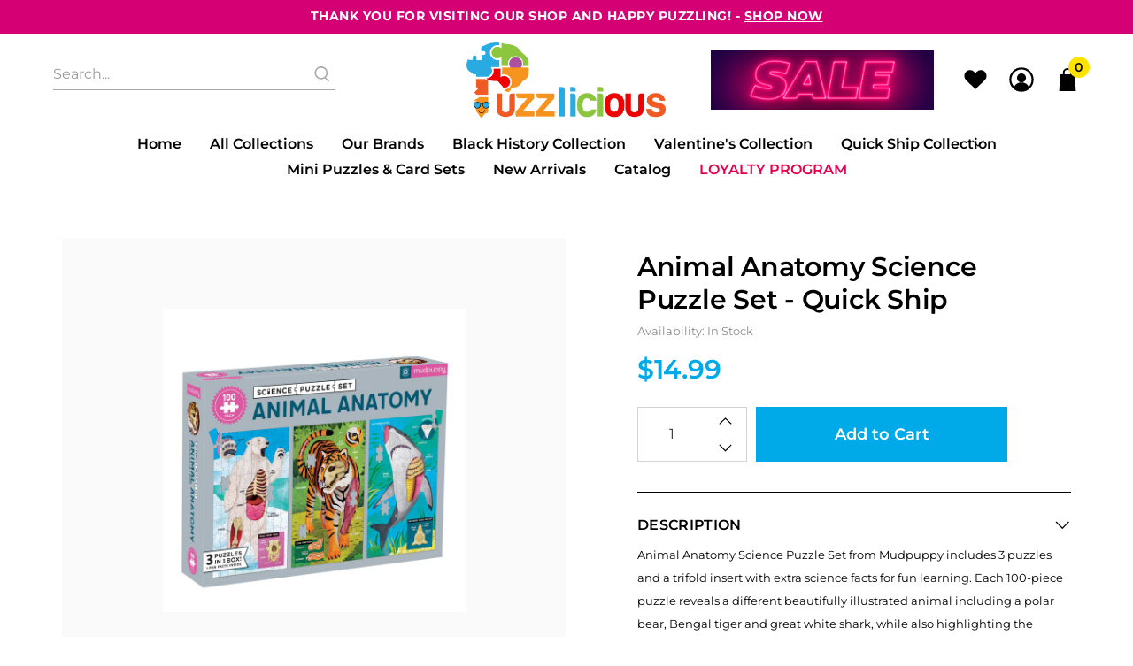

--- FILE ---
content_type: text/css
request_url: https://www.puzzlicious.com/cdn/shop/t/16/assets/custom.scss.css?v=176586717950565779401616443820
body_size: 6124
content:
#shopify-section-160320995315d0d092{padding-top:0!important;padding-bottom:0!important}#shopify-section-160320995315d0d092 .callout{width:100%;padding-top:80px!important;padding-bottom:80px!important}body,html{overflow-x:hidden}body #bis-app button.OrdersifyBIS-FloatButton.osf_float_button{opacity:0!important;visibility:hidden!important}.cart .cart__notes{padding-bottom:10px}.cart__total-savings.cart__row{display:flex;align-items:end;justify-content:space-between;margin-bottom:10px}button.button.pro-soldout{pointer-events:none}.ajax-cart__note{display:none!important}section.section.is-width-standard.recent-view-area{margin-top:30px}.purchase-details.has-quantity-box .btn.action_button{max-width:284px;background:#00a9e8;height:62px;color:#fff;font-size:18px;font-weight:600;letter-spacing:0;line-height:62px;text-align:center;min-width:284px}.list-collections .list-collection__thumbnail .image-element__wrap{height:300px!important}.list-collections .list-collection__thumbnail .image-element__wrap img{width:100%;height:100%;object-fit:contain}div#recently-viewed-products span.product-thumbnail__price.price{padding-top:20px;color:#00a9e8;font-size:28px;font-weight:600;letter-spacing:0;line-height:24px}div#recently-viewed-products .image__container.product__imageContainer{height:300px;width:100%;overflow:hidden;border:none;padding:10px;background:#f8f8f8}div#recently-viewed-products .image-element__wrap{height:100%;width:100%}.list-collections .collection-info__caption-wrapper .title{font-size:35px;line-height:41px}.list-collections .list-collection__thumbnail button.button.button--secondary{background:#00a9e8;border:1px solid #00a9e8}div#recently-viewed-products .image-element__wrap img{height:100%;width:100%;object-fit:contain}.sidebar-block__content,.sidebar-block__content-PIECES,.sidebar-block__content-BRAND,.sidebar-block__content-OCCASION,.sidebar-block__content-ARTIST{max-height:250px;overflow-y:auto}.sidebar-block__content-BRAND::-webkit-scrollbar{width:6px}.sidebar-block__content-BRAND::-webkit-scrollbar-track{box-shadow:inset 0 0 5px gray;border-radius:10px}.sidebar-block__content-BRAND::-webkit-scrollbar-thumb{background:#00a9e8;border-radius:10px}.sidebar-block__content-BRAND::-webkit-scrollbar-thumb:hover{background:#b30000}.sidebar-block__content-PIECES::-webkit-scrollbar{width:6px}.sidebar-block__content-PIECES::-webkit-scrollbar-track{box-shadow:inset 0 0 5px gray;border-radius:10px}.sidebar-block__content-PIECES::-webkit-scrollbar-thumb{background:#00a9e8;border-radius:10px}.sidebar-block__content-PIECES::-webkit-scrollbar-thumb:hover{background:#b30000}.sidebar-block__content-OCCASION::-webkit-scrollbar{width:6px}.sidebar-block__content-OCCASION::-webkit-scrollbar-track{box-shadow:inset 0 0 5px gray;border-radius:10px}.sidebar-block__content-OCCASION::-webkit-scrollbar-thumb{background:#00a9e8;border-radius:10px}.sidebar-block__content-OCCASION::-webkit-scrollbar-thumb:hover{background:#b30000}.sidebar-block__content-ARTIST::-webkit-scrollbar{width:6px}.sidebar-block__content-ARTIST::-webkit-scrollbar-track{box-shadow:inset 0 0 5px gray;border-radius:10px}.sidebar-block__content-ARTIST::-webkit-scrollbar-thumb{background:#00a9e8;border-radius:10px}.sidebar-block__content-ARTIST::-webkit-scrollbar-thumb:hover{background:#b30000}body .osf_input{padding:8px 15px;border:1px solid #949494!important;background-color:#fff;color:#000;max-width:100%;line-height:1.2;width:100%;outline:none;height:48px}body .osf_submit_button{width:100%;outline:none;border:0;text-transform:capitalize;padding:10px;height:55px;font-size:18px;font-weight:600;background:#000!important}.thumbnail.product__thumbnail.product__grid-item .thumbnail-swatch{display:none!important}a.ajax-cart__cart-link{background:#00a9e8;color:#fff!important;height:40px;line-height:40px}div#insta-feed{max-width:1200px;width:95%;margin-left:auto;margin-right:auto}.sidebar-block__content::-webkit-scrollbar{width:6px}.sidebar-block__content::-webkit-scrollbar-track{box-shadow:inset 0 0 5px gray;border-radius:10px}.sidebar-block__content::-webkit-scrollbar-thumb{background:#00a9e8;border-radius:10px}.sidebar-block__content::-webkit-scrollbar-thumb:hover{background:#b30000}.flickity-button:focus{outline:0;box-shadow:none!important}div#shopify-section-904496de-172c-48c9-bd3c-0093dd2afa48 button.sidebar-block__toggle-icon{display:none}div#shopify-section-collection__sidebar{position:relative}div#variant-inventory sapn.preorder span{color:#d20000;display:inline-block;font-weight:600}.input:focus,.input.is-focused,.input:active,.input.is-active,.textarea:focus,.textarea.is-focused,.textarea:active,.textarea.is-active{border-bottom:.5px solid #A8A8A8!important;box-shadow:none!important}ul.sidebar-block__type-list li button.close.tag-filter__clears{display:none}ul.sidebar-block__type-list li.is-active{position:relative}ul.sidebar-block__type-list li.is-active button.close.tag-filter__clears{display:inline-block;position:absolute;right:0;top:1px}ul.sidebar-block__type-list li.is-active a,.sidebar-block__content li.is-active label,ul.sidebar-block__type-list li.is-active button .icon,.sidebar-block__content li.is-active .icon{color:#00a9e8!important}ul.sidebar-block__type-list li a{display:-webkit-box;display:-moz-box;display:-ms-flexbox;display:-webkit-flex;display:flex;-webkit-align-items:center;-moz-align-items:center;-ms-align-items:center;align-items:center;-webkit-justify-content:space-between;-moz-justify-content:space-between;-ms-justify-content:space-between;justify-content:space-between;-ms-flex-pack:space-between;margin-bottom:5px}.clear-filter{position:absolute;right:0;top:13px;font-size:12px;color:#e4004a;font-style:italic;text-decoration:underline;cursor:pointer}.clear-filter a{font-size:12px;color:#e4004a;font-style:italic;text-decoration:underline}h2.featured-collection__title.title{padding-left:17px}.testimonial__nav.testimonial__nav--prev{position:absolute;left:80px;top:50%;background:#fafafa;width:64px;height:64px;border-radius:32px;text-align:center;line-height:64px;padding:4px 0 0}.testimonials.container.flickity-enabled{position:relative!important}div#shopify-section-160320995315d0d092 h2.featured-collection__title.title{margin-bottom:34px}.testimonial__nav.testimonial__nav--next{position:absolute;right:80px;top:50%;background:#fafafa;width:64px;height:64px;border-radius:32px;text-align:center;line-height:64px;padding:4px 0 0}div#shopify-section-160320995315d0d092{position:relative}div#shopify-section-160320995315d0d092 .container{position:initial}.testimonial__nav.testimonial__nav--prev span.icon,.testimonial__nav.testimonial__nav--next span.icon{color:#000;width:14px;height:20px}.flickity-prev-next-button .flickity-button-icon{width:20px;height:22px}.flickity-prev-next-button{width:64px;height:64px;background:#f8f8f8;top:40%}.flickity-button:hover .flickity-button-icon{fill:#fff}.cart-count-area{margin-top:24px}button.button.pro-soldout.action_button.button--add-to-cart{opacity:.5}.contact-form__blocks input:focus,.contact-form__blocks .textarea:focus,.contact-form__blocks .textarea.is-focused,.contact-form__blocks .textarea:active,.contact-form__blocks .textarea.is-active{border:.5px solid #A8A8A8!important;box-shadow:inset 0 1px 1px #0000001c!important}.search-popup{width:100%}.banner__wrapper.is-medium .image-element__wrap{height:300px}.dark-overlay-true:after{content:"";position:absolute;z-index:2;background:#00000061;top:0;bottom:0;left:0;right:0}.thumbnail.product__thumbnail.product__grid-item{margin-bottom:10px}.top-bar__info{padding-left:16px}.top-bar__social{position:relative;z-index:2}.top-bar__richtext{position:absolute;text-align:center;left:0;right:0;width:100%;z-index:1}.sale_image img{max-width:308px}.newsletter-form .field{margin-bottom:0!important}a.header__link.action-area__link.whishlist{padding-left:33px}.header-left input{border-bottom:1px solid #A8A8A8!important;border-left:none!important;border-top:none!important;border-right:none!important;padding:0 25px 0 0!important}form.search-form{min-width:319px}.header-left form.search-form span.icon{right:13px!important;left:auto!important;padding:0!important;width:21px!important;height:19px!important;color:#a8a8a8!important}.action-area__link{padding:0}.header-left span.icon-caption{display:none!important}.header-right{display:flex;width:38%;justify-content:flex-end;align-items:center}.header-right .icon{width:28px;height:28px}.header-top-area{display:flex;display:-webkit-flex;width:100%;justify-content:space-between;align-items:center;padding:0 60px}.header-left{width:38%;justify-content:flex-start;display:flex}.header-layout--above .header__brand{width:24%;text-align:center;padding:0}.header__link:hover,.header__link.is-active,.header__link>a:hover,.header__link>a.is-active{color:#e4004a!important}.header-cart.action-area__link,a.header__link.action-area__link{padding-left:24px}span.header-cart__count.header-cart__count--badge.badge{display:block!important;height:24px;width:24px;border-radius:12px;background-color:#ffe300;color:#000!important;font-size:14px;font-weight:600;letter-spacing:0;line-height:24px;text-align:center;top:-12px}.top-bar__richtext a{color:#fff;text-decoration:underline}#shopify-section-16032060721af8bdab .image-with-text-overlay__banner{position:relative}#shopify-section-16032060721af8bdab .caption.text-align-center.align-bottom{padding:0;bottom:82px}#shopify-section-16032060721af8bdab .caption.text-align-center.align-bottom .caption-content{padding:0}#shopify-section-16032060721af8bdab .image-with-text-overlay__banner:after{background:linear-gradient(180deg,#0000,#00000080);content:"";width:100%;height:100%;left:0;right:0;top:0;bottom:0;z-index:1;position:absolute}#shopify-section-16032060721af8bdab .caption.text-align-center.align-bottom{z-index:2}#shopify-section-16032060721af8bdab h2.image-with-text-overlay__heading.banner__heading.titl{font-size:40px;font-weight:600;letter-spacing:-.34px;line-height:49px}#shopify-section-16032060721af8bdab .image-with-text-overlay__buttons.buttons.is-justify-center a{height:50px;width:187px;background-color:#00a9e8;max-width:187px;padding:0!important;font-size:18px;font-weight:600;letter-spacing:0;line-height:22px}#shopify-section-160320846445b76c67 .list-collection__thumbnail .collection-info__caption-wrapper{display:none}#shopify-section-160320846445b76c67 .list-collection__thumbnail .product-wrap:hover .collection-info__caption-wrapper{display:block;transition:display .3s ease-in-out}.collection-info__caption-wrapper .title{font-size:50px;line-height:61px}.collection-info__caption-wrapper button{height:50px;width:195px;font-size:18px;font-weight:600;letter-spacing:0;line-height:22px}h2.featured-collection__title.title{font-size:40px;font-weight:600;letter-spacing:-.34px;line-height:49px}.thumbnail__caption{margin-top:24px;padding:0}.product-thumbnail{padding-top:0}.product-thumbnail a.product-thumbnail__title{font-size:16px;font-weight:600;letter-spacing:0;line-height:24px}.heading-wrapper{margin-bottom:34px}.has-thumbnail-sticker .product-thumbnail__price{font-size:28px;margin-top:15px;line-height:24px;letter-spacing:0}.flickity-page-dots{bottom:-42px}.card-content{padding:0}.section.is-width-wide .container.has-limit{max-width:1198px;width:95%}#shopify-section-1603208866bba1f7ad .collection-info__caption-wrapper .title{margin-top:18px;font-size:30px;font-weight:600;letter-spacing:-.34px;line-height:37px;margin-bottom:20px;text-align:center;text-transform:capitalize}.featured-collection .image-element__wrap img{min-height:280px;object-fit:cover;overflow:hidden}#shopify-section-1603209893ead78a20{padding-bottom:125px!important}div#shopify-section-160320995315d0d092 .heading-wrapper{margin-bottom:0}.testimonial-blocks{background:#fff;padding:38px}.testimonial__images{max-width:181px;margin:10px auto 0;width:100%;height:181px}.testimonial__descriptions{font-size:15.5px;font-weight:500;letter-spacing:-.12px;line-height:28px;text-align:center}.testimonial__names{margin-top:32px;margin-bottom:10px;color:#a8a8a8;font-size:18px;font-weight:500;letter-spacing:0;line-height:28px;text-align:center}h2.featured-collection__title.title a{font-size:40px;font-weight:600;letter-spacing:-.34px;line-height:49px}.quotation{text-align:center;width:66px;margin:24px auto 30px}.video-section button{border:none}.video-section button:hover{border:none;background:none}.video-wrapper .video__text-wrapper .button img{width:68px}#shopify-section-16032104633858bb8a .rich-text__heading{margin-bottom:10px}.newsletter-container.is-flex{max-width:1200px;width:95%!important;margin-left:auto;margin-right:auto}.newsletter__wrapper{padding:69px 0 78px;max-width:100%}.newsletter__subheading.newsletter__text p{color:#d1a7ff;font-size:26px;font-weight:600;letter-spacing:-.22px;line-height:32px}.newsletter__text-wrapper{width:100%!important;max-width:100%!important}h2.newsletter__heading.newsletter__text.title{max-width:560px;width:100%;margin-bottom:70px;font-size:60px;font-weight:600;letter-spacing:-.34px;line-height:73px}body input:-webkit-autofill,body input:-webkit-autofill:hover,body input:-webkit-autofill:focus{background-color:transparent!important}body input:focus{border:none;box-shadow:none;outline:none}#shopify-section-16032105004b3c3160 p.quote{color:#fff;margin-bottom:20px}.newsletter-form.form input{background-color:transparent!important;border-left:none;color:#fff!important;border-right:none;font-size:22px;font-weight:500;letter-spacing:0;line-height:28px;border-top:none;border-bottom:1px solid #D1A7FF;padding:0 12% 28px 0}.newsletter-form.form input::-webkit-input-placeholder{color:#d1a7ff;font-size:22px;font-weight:600;letter-spacing:0;line-height:28px}.newsletter-form.form input:-ms-input-placeholder{color:#d1a7ff;font-size:22px;font-weight:600;letter-spacing:0;line-height:28px}.newsletter-form.form input::placeholder{color:#d1a7ff;font-size:22px;font-weight:600;letter-spacing:0;line-height:28px}.field.is-default-width.is-align-self-end{position:absolute;min-width:auto!important;right:0;text-align:right}.newsletter-form.form.is-responsive{position:relative}.field.is-default-width.is-align-self-end button{background:transparent;font-size:25px;font-weight:600;letter-spacing:-.22px;line-height:32px;text-align:right;width:auto!important;padding:0 0 28px}.newsletter-form .field.is-default-width .button:focus{box-shadow:none;outline:none;border:none}.footer__content{padding-top:54px;padding-bottom:24px}section.footer__content p.footer__heading{font-size:18px;font-weight:600;letter-spacing:0;line-height:22px;margin-bottom:15px}section.footer__content p{font-size:16px;font-weight:500;letter-spacing:0;line-height:30px}li.footer__menu-link{font-size:16px;font-weight:500;letter-spacing:0;line-height:30px;text-transform:capitalize!important}section.footer__extra-content.section .container{padding-top:24px;padding-bottom:29px}.footer__credits,.footer__credits a{font-size:11px;letter-spacing:0;line-height:14px;color:#000!important}.social-area{margin-top:20px}.collection-header{background:#fafafa;padding:37px 0}.col-area h1{font-size:40px;font-weight:600;letter-spacing:-.34px;line-height:49px;margin-bottom:14px}.collection-description{color:#a8a8a8;font-size:18px;font-weight:500;letter-spacing:0;line-height:28px}.collection-header{margin-bottom:10px}.col-area{width:100%;margin:0 auto;max-width:1200px}.collection .image__container.product__imageContainer{height:300px;width:100%;overflow:hidden;border:none;padding:10px;background:#f8f8f8}.collection .image__container.product__imageContainer img{height:100%;object-fit:contain;width:100%;max-height:100%!important}.collection .image-element__wrap{height:100%}.collection .sidebar__block.block__text{margin-bottom:0;padding-bottom:0}.collection div#shopify-section-collection__sidebar-2{padding-top:26px}h3.sidebar-block__heading{color:#a8a8a8;text-transform:uppercase;font-size:15px;font-weight:600;letter-spacing:1px;line-height:19px;margin-bottom:15px}div#shopify-section-904496de-172c-48c9-bd3c-0093dd2afa48 h3.sidebar-block__heading{color:#000;text-transform:capitalize;font-size:30px;font-weight:600;letter-spacing:-.26px;line-height:37px}.sidebar-block__content.content{margin-top:15px}.sidebar-block__content li a,.block__tag-filter .tag-filter__label{color:#000;font-size:13px;font-weight:600;letter-spacing:0;line-height:26px;padding-bottom:0!important;margin-bottom:5px!important}.sidebar__block{padding-top:0}.sidebar-block__content.content p:last-child{color:#00a9e8;text-decoration:underline}.collection a.product-thumbnail__title{font-size:13.76px;font-weight:600;letter-spacing:0;line-height:20.64px;float:left;width:100%;margin-bottom:18px}.collection span.product-thumbnail__price.price{color:#00a9e8;font-family:Montserrat;font-size:24.08px;font-weight:600;letter-spacing:0;line-height:20.64px}.collection .thumbnail__caption.text-align-left{margin-top:20px}div#template-collection{margin-bottom:16px}div#shopify-section-b151c352-a9bb-40d5-9a6e-f46798d7aa9b{padding-top:15px}.collection .pagination-button__load-more{width:147px!important;margin:0 auto!important;height:50px!important;font-size:18px!important;font-weight:600!important;letter-spacing:0!important;line-height:22px!important;text-align:center!important}div#shopify-section-registration-form,div#shopify-section-login-form{background:#fafafa}.customer-page-content{max-width:400px;width:100%;margin:0 auto}div#create-customer label,div#login label{display:none}.below-header{text-align:center;width:100%}h1.register__title.title,h1.login__title.title{font-size:40px;font-weight:600;letter-spacing:-.34px;line-height:49px;text-align:center}.heading-wrapper--register.heading-wrapper.heading-wrapper--short,.heading-wrapper--login.heading-wrapper.heading-wrapper--short{margin-bottom:14px}.below-header{font-size:16px;font-weight:600;letter-spacing:0;line-height:24px;text-align:center;margin-bottom:48px}.newsletter-form.form input:focus{box-shadow:none!important}div#create-customer input,div#create-customer input:focus,.customers-login input,.customers-login input:focus{height:60px;width:100%;border:.5px solid #A8A8A8;background-color:#fff;box-shadow:inset 0 1px 1px #0000001c;font-weight:500;padding-left:20px;padding-right:20px}.newsletter-form.form input:focus{border-left:none!important;border-right:none!important;border-top:none!important;border-bottom:1px solid #D1A7FF!important;background-color:transparent!important;box-shadow:none!important;padding:0 12% 28px 0!important}.customers-login input{box-shadow:none!important}div#create-customer input.button.button--secondary,.customers-login input.button.button--secondary{background:#00a9e8!important;border-color:#00a9e8;box-shadow:inset 0 1px 1px #00a9e8;font-size:18px;font-weight:600;letter-spacing:0;line-height:22px;text-align:center}.below-header a{color:#00a9e8}.register,div#login,#recover{width:100%}.register .field,.customers-login .field{margin-bottom:22px}.below-link{text-align:center;padding-top:10px}.below-link a{color:#00a9e8;text-align:center;width:100%}.page-details h2.image-with-text-overlay__heading.banner__heading.title{font-size:60px;font-weight:600;letter-spacing:-.34px;line-height:73px}.page-details .rich-text__text p{letter-spacing:-.12px;line-height:28px;max-width:1024px;margin:0 auto;padding-bottom:12px}.page-details .rich-text__text p:last-child{paqdding-bottom:0}.page-details .newsletter__subheading.newsletter__text p{color:#d1a7ff;font-size:26px;font-weight:600;letter-spacing:-.22px;line-height:32px}.page-details h2.newsletter__heading.newsletter__text.title{color:#fff;font-size:60px;font-weight:600;letter-spacing:-.34px;line-height:73px}.page-details .newsletter-form.form input{padding:0 12% 28px 0;color:#fff!important;font-family:Montserrat;font-size:22px;font-weight:600;letter-spacing:0;line-height:28px}.page-details .newsletter-form.form input:focus{box-shadow:none!important}.page-details .newsletter-form .field.is-default-width .button{font-size:26px;font-weight:600;letter-spacing:-.22px;line-height:32px;text-align:right;padding-bottom:24px}.blog .banner__wrapper.one-whole.column.dark-overlay-false.is-medium{max-height:300px}.blog h4.title a{font-size:20px;font-weight:600;letter-spacing:0;line-height:28px;padding-top:20px;float:left}.blog .media{margin-bottom:10px!important}.blog li.meta-info-list__item span{color:#00a9e8!important;font-size:12px;font-weight:500;letter-spacing:.8px;line-height:15px}.blog h1.banner__heading.title{font-size:60px;font-weight:600;letter-spacing:-.34px;line-height:73px;text-align:center}.cart h1.cart-page__title.title{font-size:40px;font-weight:600;letter-spacing:-.34px;line-height:49px;text-align:center}.cart .cart__headings.column{display:none}.cart .heading-wrapper--cart-page.heading-wrapper.heading-wrapper--short{margin-bottom:64px}.cart .cart__image{width:140px}.cart .cart__cost-summary.container.is-flex-column{display:none!important}.cart .cart__card{border-top:none;padding-top:14px;margin-bottom:0;border-bottom:1px solid #000;padding-bottom:14px}.cart .cart__card:first-child{border-top:1px solid #000}.cart .cart__subtotal-container.cart__row{display:flex;justify-content:space-between}.cart .cart__price-breakdown{max-width:312px;width:100%;float:right}.cart input.quantity-input.quantity-element.input,.cart span.quantity-plus.quantity-element.button.is-inverse,.cart span.quantity-minus.quantity-element.button.is-inverse{border:none}.cart .cart__subtotal-container.cart__row .h3{font-size:24px;font-weight:600;letter-spacing:-.2px;line-height:29px;margin-bottom:20px}.cart .cart__subtotal-container.cart__row{border-bottom:1px solid #A8A8A8;margin-bottom:16px}.cart p.item__title{font-size:16px;font-weight:600;letter-spacing:0;line-height:24px}.cart .cart__price p{font-size:20px;font-weight:600;letter-spacing:0;line-height:24px}.cart .cart__info{width:87%}.cart .cart__remove a{color:#a8a8a8;font-family:Montserrat;font-size:15px;font-weight:500;letter-spacing:1px;line-height:19px}.cart h2.add-note-title{font-size:16px;font-weight:600;letter-spacing:0;line-height:24px;margin-bottom:14px}.cart span.cart__notes textarea{box-sizing:border-box;height:99px;width:312px;border:1px solid #000000;color:#323e48;font-family:Montserrat;font-size:14px;letter-spacing:.14px;line-height:22px}.cart .cart__notes{width:100%;padding-bottom:32px;display:block}.cart .cart__checkout button{height:62px;background:#000!important;font-size:18px;font-weight:600;letter-spacing:0;line-height:22px;text-align:center;text-transform:uppercase}.cart .cart__checkout{min-width:100%;margin-left:0}.cart .cart__featured-links a{background:#00a9e8;width:100%;float:left;height:50px;line-height:50px!important}.cart .cart__featured-links{min-width:100%;margin-top:10px;text-align:center}.cart .additional-checkout-buttons{margin-top:0}.cart .cart__quantity{width:94px;height:62px;border:1px solid #000}.cart .quantity-wrapper.quantity-style--box.is-medium .quantity-element{min-height:auto;min-width:24px;height:38px;padding:0;border:none}.cart .cart__quantity .quantity-style--box{max-width:100%}.cart .cart__featured-links a{color:#fff;font-size:16px;font-weight:600;letter-spacing:0;line-height:30px}.cart h2.featured-collection__title.title a{color:#000;font-size:40px;font-weight:600;letter-spacing:-.34px;line-height:49px}.cart span.product-thumbnail__price.price{color:#00a9e8;font-size:28px;font-weight:600;letter-spacing:0;line-height:24px;margin-top:20px}.cart .cbb-shipping-rates-calculator{margin-top:0!important}.cart h4.cbb-shipping-rates-calculator-header.translatable{border:none!important;font-size:16px!important;font-weight:600!important;letter-spacing:0!important;line-height:24px!important;color:#000!important;text-transform:uppercase!important;margin-bottom:18px!important}.cart .cbb-shipping-rates-calculator-map{width:348px!important;height:264px!important}.cart .cbb-shipping-rates-rate-list{width:65%!important}.cart span.cbb-shipping-rates-rate-name,.cart span.cbb-shipping-rates-delivery-days,.cart span.cbb-shipping-rates-rate-amount.money{color:#323e48!important;font-size:15px!important;font-weight:600!important;letter-spacing:0!important;line-height:22px!important}.cart span.cbb-shipping-rates-delivery-date{color:#323e48!important;font-size:14px!important;letter-spacing:.14px!important;line-height:22px!important}.cart form#cbb-shipping-rates-calculator-form{display:block!important}.cart form#cbb-shipping-rates-calculator-form select,.cart form#cbb-shipping-rates-calculator-form input{box-sizing:border-box!important;height:46px!important;width:210px!important;border:1px solid #DDDFE1!important;margin:5px!important;padding:0 10px!important;color:#323e48!important;text-transform:capitalize;font-size:13px!important;font-weight:600;letter-spacing:0;line-height:16px!important}.cart .cbb-shipping-rates-calculator-change-shipping-address a{color:#b12028!important;text-transform:capitalize!important;font-size:14px!important;font-weight:500!important;letter-spacing:.14px!important;line-height:22px!important}.cart .cbb-shipping-rates-calculator-change-shipping-address{border-top:1px solid #B12028!important;padding-top:5px!important;padding-bottom:12px!important}.cart form#cbb-shipping-rates-calculator-form select#country{margin-left:0!important}.cart button.cbb-shipping-rates-calculator-update-button{height:62px!important;background:#000!important;color:#fff!important;font-size:18px!important;font-weight:600!important;letter-spacing:0!important;line-height:22px!important;text-align:center!important;margin-top:18px!important}.cart .cbb-shipping-rates-rate-list input{height:13px!important;width:13px!important;border-radius:8.5px!important;background-color:#b12028!important;border-color:#b12028!important}.cart span.cbb-shipping-rates-calculator-cart-subtotal,.cart span.cbb-shipping-rates-calculator-shipping-subtotal,.cart span.cbb-shipping-rates-calculator-cart-total{text-align:left!important}.cart span.translatable,.cart span#cbb-shipping-rates-calculator-cart-subtotal,.cart span#cbb-shipping-rates-calculator-shipping-subtotal{display:inline-block!important;width:auto!important}.cart span#cbb-shipping-rates-calculator-cart-total{display:inline-block!important}.cart span#cbb-shipping-rates-calculator-cart-total{padding-left:80px}.cart span#cbb-shipping-rates-calculator-shipping-subtotal{padding-left:49px}.cart span#cbb-shipping-rates-calculator-cart-subtotal{padding-left:52px}.cart span.cbb-shipping-rates-calculator-shipping-subtotal,.cart span.cbb-shipping-rates-calculator-cart-subtotal{color:#323e48!important;font-size:14px!important;letter-spacing:.14px!important;line-height:22px!important;padding-bottom:0}.cart span.cbb-shipping-rates-calculator-cart-total{padding-top:5px}.cart span.cbb-shipping-rates-calculator-cart-total span.translatable{color:#323e48!important;font-size:14px!important;letter-spacing:.14px!important;line-height:22px!important;text-align:left!important;font-weight:400!important}span.header-cart__caption.icon-caption{display:none!important}main#template-page-contact{background:#fafafa}main#template-page-contact h1.contact-page__title.title{font-size:40px;font-weight:600;letter-spacing:-.34px;line-height:49px;text-align:center}main#template-page-contact .top-icons{background:#fff;padding-top:43px;padding-bottom:45px;margin-bottom:58px}main#template-page-contact .top-iocns-area{text-align:center}main#template-page-contact .top-iocns-area img{width:45px}main#template-page-contact .top-iocns-area span{width:100%;display:block;margin-top:14px;font-size:16px;font-weight:600;letter-spacing:0;line-height:24px;text-align:center}main#template-page-contact .top-iocns-area span a{color:#00a9e8}main#template-page-contact .form-heading{float:left;width:100%;text-align:center;margin-bottom:34px}main#template-page-contact .form-heading h2{font-size:30px;font-weight:600;letter-spacing:-.26px;line-height:37px;margin-bottom:0}main#template-page-contact .contact-form__blocks .column:first-child{width:calc(50% - 34px);float:left}main#template-page-contact .contact-form__blocks .column:nth-child(2){width:calc(50% - 34px);float:left}#shopify-section-page-contact__main .contact-form__form{background-color:transparent!important;max-width:812.5px;margin:0 auto;padding:0}.contact-form__blocks input{border:.5px solid #A8A8A8;background-color:#fff;box-shadow:inset 0 1px 1px #0000001c;height:60px}.contact-form__blocks textarea{border:.5px solid #A8A8A8;background-color:#fff;box-shadow:inset 0 1px 1px #0000001c;height:124px}.container.submit-form-btn{text-align:center}.container.submit-form-btn button{margin-top:10px;height:50px;width:203px;background-color:#00a9e8;line-height:50px;font-size:18px;font-weight:600;letter-spacing:0;text-transform:capitalize;text-align:center}.product .product-gallery__image.is-selected{background:#fafafa;padding:80px}.product .product-gallery__image.is-selected img{max-width:343px;margin:0 auto}.product .is-slide-nav--true .product-gallery__thumbnail{opacity:1;text-align:center}.product h1.product_name.title{font-size:30px;font-weight:600;letter-spacing:-.26px;line-height:37px;padding-top:14px;margin-bottom:8px}.product p.modal_price.subtitle{color:#00a9e8;margin-top:16px;font-size:30px;font-weight:600;margin-bottom:24px;letter-spacing:-.26px;line-height:37px}.product .product__information{max-width:490px;margin-left:0!important}.product .is-slide-nav--true .product-gallery__thumbnail img{width:82px;height:82px;object-fit:contain}.product .product-gallery__thumbnail.is-nav-selected.is-selected{border:1px solid #000}.product div#variant-inventory{color:#8b8b8b;font-size:13px;font-weight:500;letter-spacing:0;line-height:18px}.product div#variant-inventory span{display:block}.product input.quantity-input.quantity-element.input{height:62px;padding:0}.product .purchase-details .purchase-details__spb--true{margin-top:0}.product .product-quantity-box.purchase-details__quantity{margin-right:10px;width:124px;margin-top:0}.product .product-form-container{display:initial}.product product_form{height:62px;margin-top:24px}.product .purchase-details__buttons.purchase-details__spb--false{margin-top:0;height:62px}.product .description.content{border-top:1px solid #000;padding-top:24px;padding-bottom:15px;margin-top:34px;border-bottom:1px solid #000}.product .quantity-wrapper.quantity-style--stacked .plus-control,.product .quantity-wrapper.quantity-style--stacked .minus-control,.product .quantity-wrapper.quantity-style--stacked .quantity-plus,.product .quantity-wrapper.quantity-style--stacked .quantity-minus{min-height:31px;height:31px}.product button.button.action_button.button--add-to-cart{max-width:284px;background:#00a9e8;height:62px;color:#fff;font-size:18px;font-weight:600;letter-spacing:0;line-height:22px;text-align:center}.product .description.content,.product .description.content>div,.product .description.content li,.product .description.content p{font-size:13px;font-weight:500;letter-spacing:0;line-height:26px;color:#000!important}.product .purchase-details__buttons.purchase-details__spb--false{display:flex;max-width:100%}.product .whish-list-pro{border:1px solid #000;margin-left:10px;height:62px;padding:10px}.product .whish-list-pro img{height:100%}.product .purchase-details.has-quantity-box{display:initial!important}.product .description .accordion{background-color:#fff;color:#000;cursor:pointer;padding:0;width:100%;border:none;text-align:left;outline:none;font-size:16px;font-weight:600;letter-spacing:.34px;line-height:19px;text-transform:uppercase;margin-bottom:10px;transition:.4s}.product .description .active,.product .description .accordion:hover{background-color:#fff}.product .description .accordion:after{content:"";background:url(/cdn/shop/files/26.png?v=1605215353);width:20px;height:20px;background-size:100%;float:right;margin-left:5px}.product .description .active:after{content:"";background:url(/cdn/shop/files/26.png?v=1605215353);width:20px;height:20px;background-size:100%}.product .description .panel{padding:0;background-color:#fff;max-height:0;overflow:hidden;transition:max-height .2s ease-out}.product .product__social-share{display:flex;justify-content:space-between}.product .headiing-share{display:flex;align-items:center;font-size:13px;font-weight:500;letter-spacing:0;line-height:26px;text-transform:uppercase}.product .social-share-buttons{margin-bottom:0}.product .social-share-buttons--rounded .button{border-radius:initial;border:none!important}.product h4.recommended-products__title.title{font-size:40px;font-weight:600;letter-spacing:-.34px;line-height:49px}.product .product__blocks .image__container.product__imageContainer{height:300px;width:100%;overflow:hidden;border:none;padding:10px;background:#f8f8f8}.product .product__blocks .image-element__wrap img{height:100%;width:100%;object-fit:contain}.product .product__blocks .image-element__wrap{height:100%;width:100%}.product .product__blocks span.product-thumbnail__price.price{padding-top:20px;color:#00a9e8;font-size:28px;font-weight:600;letter-spacing:0;line-height:24px}.product .notify-bttn{margin-top:14px;background:#000;height:62px;color:#fff;line-height:62px;cursor:pointer;font-size:18px;font-weight:600;letter-spacing:0;text-align:center}.product .product__notify-form{max-width:100%;text-align:center;display:none;margin-bottom:0;box-shadow:none}.product .cart-warning{margin-top:0;margin-bottom:20px}.product form#notify_me{background:#fff;padding:20px 0 0;text-align:left}.product .notify_form__inputs input{height:62px}.product .notify_form__inputs input:focus{outline:none;border:1px solid;box-shadow:none}.product form#notify_me input.action_button.is-inverse.button{width:110px;background:#00a9e8}.product button.button.action_button.button--add-to-cart.buy-smaple-website{max-width:418px}.header__menu{padding:15px 40px;text-align:center}.header__menu-items{text-align:center}.navbar-item.header__item a{padding:0;font-size:16px;font-weight:600;letter-spacing:0;line-height:19px}.navbar-item:last-child a{text-transform:uppercase;color:#e4004a}.navbar-item.header__item{display:inline-block;padding:5px 13.5px}.featured-collection .image__container.product__imageContainer{height:300px;width:100%;overflow:hidden;padding:0 15px;background:#f8f8f8}.featured-collection .image-element__wrap{width:100%!important;height:100%!important;max-height:100%!important;min-height:100%!important}.featured-collection .image-element__wrap img{height:100%;object-fit:contain;width:100%;max-height:100%!important}.top-bar__richtext p{font-size:14px;font-weight:700;letter-spacing:.5px;line-height:19px;text-align:center;margin-top:-2px}.top-bar__social .icon{margin-right:13px;margin-top:1px}.button--add-to-cart{height:50px}.close{background-color:transparent!important}.list-collection__thumbnail .product-wrap:hover img,.list-collection__thumbnail .product-wrap:hover svg{-ms-transform:scale(1);-webkit-transform:scale(1);transform:scale(1)}.heading-wrapper--featured-collection.heading-wrapper{margin-left:0!important}@media only screen and (min-width: 799px){h2.featured-collection__title.title{padding-left:17px}#theme-ajax-cart.is-mini-cart{top:72px}.product .product__images,.product .product__information{margin-left:30px;margin-right:30px;width:calc(50% - 30px)}.product .is-slide-nav--true .product-gallery__thumbnail{margin-left:7px;margin-right:7px;width:calc(20% - 14px)}.cbb-shipping-rates-calculator-totals{margin-left:310px;position:relative;margin-top:10px}.blog-card .image-element__wrap{max-height:initial!important}.gallery .gallery__item{margin-left:10px;margin-right:10px;width:calc(25% - 20px)}.navbar{min-height:38px}}@media only screen and (max-width: 1280px){.testimonial__nav.testimonial__nav--prev{position:absolute;left:0;top:50%;background:#fafafa;width:64px;height:64px;border-radius:32px;text-align:center;line-height:64px;padding:4px 0 0;z-index:9999}.flickity-prev-next-button.next{right:0}.flickity-prev-next-button.previous{left:0}.testimonial__nav.testimonial__nav--next{position:absolute;right:0;top:50%;background:#fafafa;width:64px;height:64px;border-radius:32px;text-align:center;line-height:64px;padding:4px 0 0}.sale_image img{max-width:100%}.testimonial-blocks{background:#fff;padding:20px}}@media only screen and (max-width: 1024px){.top-bar__richtext p{font-size:10px;padding:0 10px}}@media only screen and (max-width: 798px){.top-bar__richtext{position:static}.top-bar{-webkit-box-align:center;-ms-flex-align:center;align-items:center;-webkit-box-pack:center;-ms-flex-pack:center;justify-content:center;display:-webkit-box;display:-ms-flexbox;display:flex}}@media only screen and (max-width: 768px){.product .product-quantity-box.purchase-details__quantity{margin-right:10px;width:24%;margin-top:0}.product button.button.action_button.button--add-to-cart{max-width:48%}.purchase-details.has-quantity-box .btn.action_button{max-width:48%!important;min-width:48%!important}.product .whish-list-pro{width:54px}form.search-form{max-width:319px;min-width:initial!important;width:100%}div#shopify-section-84e03e2d-de25-4660-afc0-6e69cbcfafd0 .section.has-background{width:100%;max-width:100%;padding-left:0;padding-right:0}body .newsletter-container.is-flex{width:100%!important}body .newsletter__wrapper.column.one-whole{width:100%}body .newsletter-form.form input,.page-details .newsletter-form.form input,.newsletter-form.form input:focus{padding:0 28% 10px 0!important}body .field.is-default-width.is-align-self-end button,.page-details .newsletter-form .field.is-default-width .button{padding:0 0 9px}.cart .cart__info{width:50%}div#shopify-section-page-details__main div#shopify-section-page-details__main-0 img{height:130px;object-fit:cover}.featured-collection .image__container.product__imageContainer,.featured-collection .image-element__wrap img,.product .product__blocks .image__container.product__imageContainer{height:160px;min-height:160px}.quotation{text-align:center;width:66px;margin:10px auto}h2.newsletter__heading.newsletter__text.title,.page-details h2.newsletter__heading.newsletter__text.title{font-size:35px;line-height:40px}.footer__menu.is-justify-space-between{margin-top:20px}#shopify-section-16032060721af8bdab .image-with-text-overlay__banner:after{display:none}#shopify-section-16032060721af8bdab .image-with-text-overlay__heading{color:#000!important}#shopify-section-160320846445b76c67{padding-top:30px;padding-bottom:30px}.product button.button.action_button.button--add-to-cart.buy-smaple-website{max-width:77%}.product .product__information{margin-left:17px!important;width:100%}.product .is-slide-nav--true .product-gallery__thumbnail img{width:auto;height:auto;object-fit:contain}.product__images{margin-bottom:10px!important}.banner__wrapper.is-medium .image-element__wrap{height:130px}}.swym-button.swym-add-to-wishlist-view-product.swym-heart.swym-added:after{color:#d50074!important}.swym-add-to-wishlist-view-product:after{color:#000!important}.product .whish-list-pro{font-size:20px;display:-webkit-box;display:-ms-flexbox;display:flex;-webkit-box-align:center;-ms-flex-align:center;align-items:center;-webkit-box-pack:center;-ms-flex-pack:center;justify-content:center;border:none}
/*# sourceMappingURL=/cdn/shop/t/16/assets/custom.scss.css.map?v=176586717950565779401616443820 */
